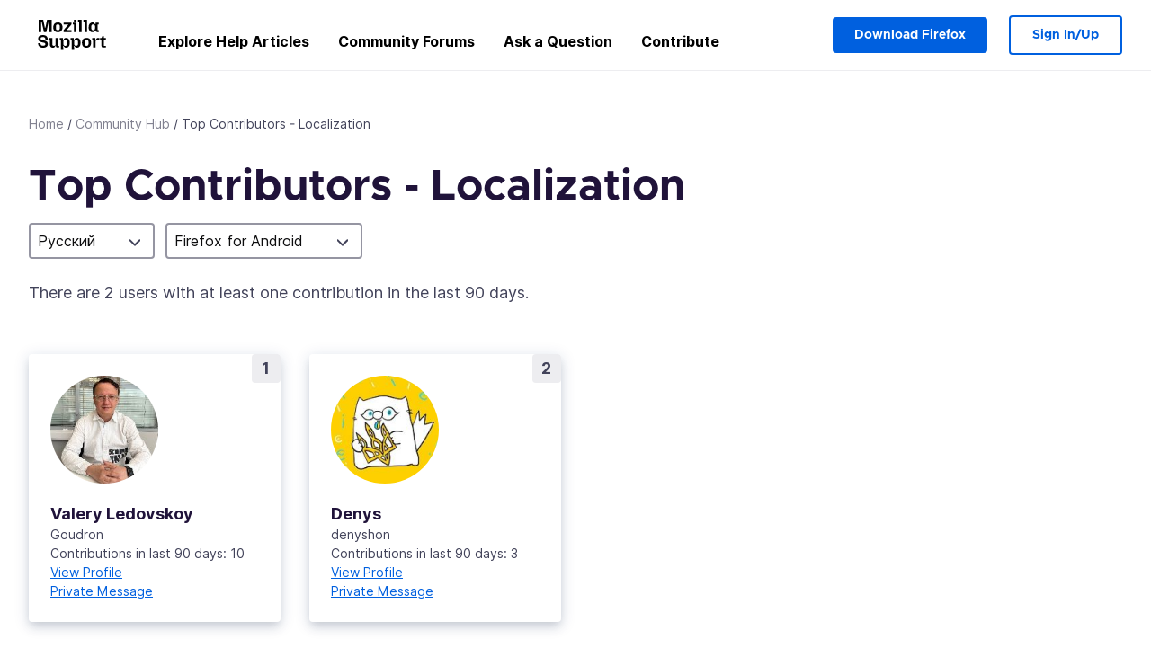

--- FILE ---
content_type: text/html; charset=utf-8
request_url: https://support.mozilla.org/en-US/community/top-contributors/l10n?product=mobile&locale=ru
body_size: 61950
content:



<!DOCTYPE html>
<html class="no-js" lang="en-US"
  dir="ltr"
  data-gtm-container-id="G-2VC139B3XV"
  
  
  
  
  
  
  >
<head>
  <!--
Read more about our custom configuration and use of Google Analytics here:
https://bugzilla.mozilla.org/show_bug.cgi?id=1122305#c8
-->

<!-- Google Tag Manager -->

  <script src="https://assets-prod.sumo.prod.webservices.mozgcp.net/static/gtm-snippet.f1a8b29a563ecd7a.js" nonce="G5iE+C5wuAQo9rdb0EoT2w=="></script>

<!-- End Google Tag Manager -->

  
  <meta http-equiv="Content-Type" content="text/html; charset=utf-8"/>

  
    <title>Top Contributors - Localization | Mozilla Support</title>
  

  
<link rel="apple-touch-icon" sizes="180x180" href="https://assets-prod.sumo.prod.webservices.mozgcp.net/static/apple-touch-icon.40087fc676872dcc.png">
<link rel="icon" type="image/png" href="https://assets-prod.sumo.prod.webservices.mozgcp.net/static/favicon.abcbdb85e0f9e7a0.png">
<link rel="manifest" href="/manifest.json">
<link rel="shortcut icon" href="https://assets-prod.sumo.prod.webservices.mozgcp.net/static/favicon.abcbdb85e0f9e7a0.png">
<meta name="theme-color" content="#ffffff">


  <link rel="search" type="application/opensearchdescription+xml" title="Mozilla Support" href="/en-US/search/xml"/>
  

  
  
  <link href="https://assets-prod.sumo.prod.webservices.mozgcp.net/static/screen.02cf61ea7585e2c7.css" rel="stylesheet" nonce="G5iE+C5wuAQo9rdb0EoT2w==">

  
  
  <script defer="defer" src="https://assets-prod.sumo.prod.webservices.mozgcp.net/static/32.a390ba7069326239.js" nonce="G5iE+C5wuAQo9rdb0EoT2w=="></script><script defer="defer" src="https://assets-prod.sumo.prod.webservices.mozgcp.net/static/common.ec3737bd76c83a6a.js" nonce="G5iE+C5wuAQo9rdb0EoT2w=="></script>
  
    <script defer="defer" src="https://assets-prod.sumo.prod.webservices.mozgcp.net/static/community.6c7dbd0c7565d1c5.js" nonce="G5iE+C5wuAQo9rdb0EoT2w=="></script>
  
  <script defer="defer" src="https://assets-prod.sumo.prod.webservices.mozgcp.net/static/common.fx.download.46606c8553638ec9.js" nonce="G5iE+C5wuAQo9rdb0EoT2w=="></script>

  

  
  <meta name="google-site-verification" content="2URA-2Y9BeYYUf8B2BSsBSVetJJS3TZwlXBOaMx2VfY" />
  
  <meta name="google-site-verification" content="ueNbCgS4e1JIAgLGwufm-jHaIcLXFLtFMmR_65S1Ag0" />
  
  <meta name="msvalidate.01" content="1659173DC94819093068B0ED7C51C527" />

  

    <meta name="viewport" content="width=device-width, initial-scale=1.0, maximum-scale=1.0, user-scalable=no" />

  
</head>

<body class="html-ltr logged-out responsive  en-US"
      data-readonly="false"
      data-usernames-api="/en-US/users/api/usernames"
      data-messages-api="/en-US/messages/api/autocomplete"
      data-media-url="https://assets-prod.sumo.prod.webservices.mozgcp.net/"
      
>



<ul class="sumo-nav-access" id="nav-access">
  <li><a href="#main-content">Skip to main content</a></li>
  <li><a href="/en-US/locales">Switch language</a></li>
  <li><a id="skip-to-search" href="#search-q">Skip to search</a></li>
</ul>



<div class="media-test"></div>

<div id="announcements">
  
  


  
  
</div>

<header class="mzp-c-navigation sumo-nav">
  <div class="mzp-c-navigation-l-content">
    <div class="sumo-nav--container">
      <div class="sumo-nav--logo">
        <a href="/en-US/"><img src="https://assets-prod.sumo.prod.webservices.mozgcp.net/static/mozilla-support.4be004d0bbcbfb1e.svg" alt="Mozilla Support Logo"/></a>
      </div>

      <button data-mobile-nav-search-button class="sumo-nav--search-button" type="button">Search</button>
      <button data-sumo-toggle-nav="#main-navigation" class="sumo-nav--toggle-button" type="button" aria-controls="main-navigation">Menu</button>
      <a class="sumo-nav--avatar-button" data-sumo-toggle-nav="#profile-navigation" aria-controls="profile-navigation" aria-role="button">
        
        <img class="avatar" src="https://assets-prod.sumo.prod.webservices.mozgcp.net/static/default-FFA-avatar.1eeb2a0a42235417.png" alt="Avatar for Username">
        

      </a>
      <div class="mzp-c-navigation-items sumo-nav--list-wrap" id="main-navigation">
        <div class="mzp-c-navigation-menu">
          <nav class="mzp-c-menu mzp-is-basic">
              
              <ul class="mzp-c-menu-category-list sumo-nav--list">
                
<li class="mzp-c-menu-category mzp-has-drop-down mzp-js-expandable">
  <a class="mzp-c-menu-title sumo-nav--link" href="/en-US/questions/" aria-haspopup="true"
    aria-controls="mzp-c-menu-panel-help">Explore Help Articles</a>
  <div class="mzp-c-menu-panel mzp-has-card" id="mzp-c-menu-panel-help">
    <div class="sumo-nav--dropdown-container">
      <div class="sumo-nav--dropdown-grid">
        <button class="mzp-c-menu-button-close" type="button"
          aria-controls="mzp-c-menu-panel-example">Close Firefox menu</button>
        <div class="sumo-nav--dropdown-col">
          <section class="mzp-c-menu-item mzp-has-icon sumo-nav--dropdown-item">
          <div class="mzp-c-menu-item-head">
            <svg class="mzp-c-menu-item-icon" width="24" height="24" xmlns="http://www.w3.org/2000/svg" viewBox="0 0 24 24">
              <g transform="translate(3 3)" stroke="#000" stroke-width="2" fill="none" fill-rule="evenodd"
                stroke-linecap="round">
                <rect stroke-linejoin="round" width="18" height="18" rx="2" />
                <path d="M4 5h10M4 9h10M4 13h4" />
              </g>
            </svg>
            <h4 class="mzp-c-menu-item-title">Explore by product</h4>
          </div>
            <ul class="mzp-c-menu-item-list sumo-nav--sublist">
              <li>
                <a href="/en-US/products/firefox"
                  data-event-name="link_click"
                  data-event-parameters='{
                    "link_name": "main-menu.firefox-browser.product-home",
                    "link_detail": "firefox"
                  }'>
                  Firefox desktop
                </a>
              </li>
              <li>
                <a href="/en-US/products/mozilla-vpn"
                  data-event-name="link_click"
                  data-event-parameters='{
                    "link_name": "main-menu.mozilla-vpn.product-home",
                    "link_detail": "mozilla-vpn"
                  }'>
                  Mozilla VPN
                </a>
              </li>
              <li>
                <a href="/en-US/products/ios"
                  data-event-name="link_click"
                  data-event-parameters='{
                    "link_name": "main-menu.firefox-for-ios.product-home",
                    "link_detail": "ios"
                  }'>
                  Firefox for iOS
                </a>
              </li>
              <li>
                <a href="/en-US/products/thunderbird"
                  data-event-name="link_click"
                  data-event-parameters='{
                    "link_name": "main-menu.thunderbird.product-home",
                    "link_detail": "thunderbird"
                  }'>
                  Thunderbird
                </a>
              </li>
              <li>
                <a href="/en-US/products/mobile"
                  data-event-name="link_click"
                  data-event-parameters='{
                    "link_name": "main-menu.firefox-for-android.product-home",
                    "link_detail": "mobile"
                  }'>
                  Firefox for Android
                </a>
              </li>
              <li>
                <a class="color-link" href="/en-US/products/"
                  data-event-name="link_click"
                  data-event-parameters='{"link_name": "main-menu.browse-all-articles.list-products"}'>
                  View all products
                </a>
              </li>
            </ul>
          </section>
        </div>
        <div class="sumo-nav--dropdown-col">
          <section class="mzp-c-menu-item mzp-has-icon sumo-nav--dropdown-item">
            <div class="mzp-c-menu-item-head">
              <svg class="mzp-c-menu-item-icon" width="24" height="24" xmlns="http://www.w3.org/2000/svg" viewBox="0 0 24 24">
                <g transform="translate(3 3)" stroke="#000" stroke-width="2" fill="none" fill-rule="evenodd"
                  stroke-linecap="round">
                  <rect stroke-linejoin="round" width="18" height="18" rx="2" />
                  <path d="M4 5h10M4 9h10M4 13h4" />
                </g>
              </svg>
              <h4 class="mzp-c-menu-item-title">Explore by topic</h4>
            </div>
            
  
  
  
  
  
  

  
    
    
    
    
    
    
    

  

  <ul class="mzp-c-menu-item-list sumo-nav--sublist">
    <li>
      <a href="/en-US/topics/settings"
          data-event-name="link_click"
          data-event-parameters='{
          "link_name": "main-menu.topic-home",
          "link_detail": "settings"
        }'>
          Settings
      </a>
    </li>
    <li>
      <a href="/en-US/topics/installation-and-updates"
          data-event-name="link_click"
          data-event-parameters='{
          "link_name": "main-menu.topic-home",
          "link_detail": "installation-and-updates"
        }'>
          Installation and updates
      </a>
    </li>
    <li>
      <a href="/en-US/topics/email-and-messaging"
          data-event-name="link_click"
          data-event-parameters='{
          "link_name": "main-menu.topic-home",
          "link_detail": "email-and-messaging"
        }'>
          Email and messaging
      </a>
    </li>
    <li>
      <a href="/en-US/topics/performance-and-connectivity"
          data-event-name="link_click"
          data-event-parameters='{
          "link_name": "main-menu.topic-home",
          "link_detail": "performance-and-connectivity"
        }'>
          Performance and connectivity
      </a>
    </li>
    <li>
      <a href="/en-US/topics/privacy-and-security"
          data-event-name="link_click"
          data-event-parameters='{
          "link_name": "main-menu.topic-home",
          "link_detail": "privacy-and-security"
        }'>
          Privacy and security
      </a>
    </li>
    <li>
      <a href="/en-US/topics/browse"
          data-event-name="link_click"
          data-event-parameters='{
          "link_name": "main-menu.topic-home",
          "link_detail": "browse"
        }'>
          Browse
      </a>
    </li>
  </ul>

          </section>
        </div>
      </div>
    </div>
  </div>
</li>
<li class="mzp-c-menu-category mzp-has-drop-down mzp-js-expandable">
  <a class="mzp-c-menu-title sumo-nav--link" href="#" aria-haspopup="true" aria-controls="mzp-c-menu-panel-tools">Community Forums</a>
  <div class="mzp-c-menu-panel mzp-has-card" id="mzp-c-menu-panel-tools">
    <div class="sumo-nav--dropdown-container">
      <div class="sumo-nav--dropdown-grid">
        <button class="mzp-c-menu-button-close" type="button"
          aria-controls="mzp-c-menu-panel-example">Close Firefox menu</button>
        <div class="sumo-nav--dropdown-col">
          <section class="mzp-c-menu-item mzp-has-icon sumo-nav--dropdown-item">
            <div class="mzp-c-menu-item-head">
              <svg class="mzp-c-menu-item-icon" width="24" height="24" xmlns="http://www.w3.org/2000/svg"
                viewBox="0 0 24 24">
                <g stroke="#000" stroke-width="2" fill="none" fill-rule="evenodd" stroke-linecap="round"
                  stroke-linejoin="round">
                  <path
                    d="M17 17l-1.051 3.154a1 1 0 01-1.898 0L13 17H5a2 2 0 01-2-2V5a2 2 0 012-2h14a2 2 0 012 2v10a2 2 0 01-2 2h-2zM7 8h10M7 12h10" />
                </g>
              </svg>
              <h4 class="mzp-c-menu-item-title">Browse by product</h4>
            </div>
            <ul class="mzp-c-menu-item-list sumo-nav--sublist">
              <li>
                <a href="/en-US/questions/firefox"
                   data-event-name="link_click"
                   data-event-parameters='{
                    "link_name": "main-menu.support-forum-home",
                    "link_detail": "desktop"
                  }'>
                   Firefox desktop
                </a>
              </li>
              <li>
                <a href="/en-US/questions/focus-firefox"
                   data-event-name="link_click"
                   data-event-parameters='{
                    "link_name": "main-menu.support-forum-home",
                    "link_detail": "focus"
                  }'>
                   Firefox Focus
                </a>
              </li>
              <li>
                <a href="/en-US/questions/ios"
                   data-event-name="link_click"
                   data-event-parameters='{
                    "link_name": "main-menu.support-forum-home",
                    "link_detail": "ios"
                  }'>
                   Firefox for iOS
                </a>
              </li>
              <li>
                <a href="/en-US/questions/thunderbird"
                   data-event-name="link_click"
                   data-event-parameters='{
                    "link_name": "main-menu.support-forum-home",
                    "link_detail": "thunderbird"
                  }'>
                   Thunderbird
                </a>
              </li>
              <li>
                <a href="/en-US/questions/mobile"
                   data-event-name="link_click"
                   data-event-parameters='{
                    "link_name": "main-menu.support-forum-home",
                    "link_detail": "mobile"
                  }'>
                   Firefox for Android
                </a>
              </li>
              <li>
                <a class="color-link" href="/en-US/questions/"
                   data-event-name="link_click"
                   data-event-parameters='{
                    "link_name": "main-menu.support-forum-home",
                    "link_detail": "view-all-home"
                  }'>
                   View all forums
                </a>
              </li>
            </ul>
          </section>
        </div>
        <div class="sumo-nav--dropdown-col">
          <section class="mzp-c-menu-item mzp-has-icon sumo-nav--dropdown-item">
            <div class="mzp-c-menu-item-head">
              <svg class="mzp-c-menu-item-icon" width="24" height="24" xmlns="http://www.w3.org/2000/svg"
                viewBox="0 0 24 24">
                <path
                  d="M10.5 9.5L3 17c-1 1.667-1 3 0 4s2.333.833 4-.5l7.5-7.5c2.333 1.054 4.333.734 6-.96 1.667-1.693 1.833-3.707.5-6.04l-3 3-2.5-.5L15 6l3-3c-2.333-1.333-4.333-1.167-6 .5-1.667 1.667-2.167 3.667-1.5 6z"
                  stroke="#000" stroke-width="2" fill="none" fill-rule="evenodd" stroke-linecap="round"
                  stroke-linejoin="round" />
              </svg>
              <h4 class="mzp-c-menu-item-title">Browse all forum threads by topic</h4>
            </div>
            
  
  
  
  
  
  

  
    
    
    
    
    
    
    
  

  <ul class="mzp-c-menu-item-list sumo-nav--sublist">
    <li>
      <a href="/en-US/questions/topic/settings"
          data-event-name="link_click"
          data-event-parameters='{
          "link_name": "main-menu.support-forum-home",
          "link_detail": "settings"
        }'>
          Settings
      </a>
    </li>
    <li>
      <a href="/en-US/questions/topic/installation-and-updates"
          data-event-name="link_click"
          data-event-parameters='{
          "link_name": "main-menu.support-forum-home",
          "link_detail": "installation-and-updates"
        }'>
          Installation and updates
      </a>
    </li>
    <li>
      <a href="/en-US/questions/topic/email-and-messaging"
          data-event-name="link_click"
          data-event-parameters='{
          "link_name": "main-menu.support-forum-home",
          "link_detail": "email-and-messaging"
        }'>
          Email and messaging
      </a>
    </li>
    <li>
      <a href="/en-US/questions/topic/performance-and-connectivity"
          data-event-name="link_click"
          data-event-parameters='{
          "link_name": "main-menu.support-forum-home",
          "link_detail": "performance-and-connectivity"
        }'>
          Performance and connectivity
      </a>
    </li>
    <li>
      <a href="/en-US/questions/topic/privacy-and-security"
          data-event-name="link_click"
          data-event-parameters='{
          "link_name": "main-menu.support-forum-home",
          "link_detail": "privacy-and-security"
        }'>
          Privacy and security
      </a>
    </li>
    <li>
      <a href="/en-US/questions/topic/browse"
          data-event-name="link_click"
          data-event-parameters='{
          "link_name": "main-menu.support-forum-home",
          "link_detail": "browse"
        }'>
          Browse
      </a>
    </li>
  </ul>

          </section>
        </div>
      </div>
    </div>
  </div>
</li>

<li class="mzp-c-menu-category mzp-has-drop-down mzp-js-expandable">
  <a class="mzp-c-menu-title sumo-nav--link" href="/en-US/questions/" aria-haspopup="true"
    aria-controls="mzp-c-menu-panel-help">Ask a Question</a>
  <div class="mzp-c-menu-panel mzp-has-card" id="mzp-c-menu-panel-help">
    <div class="sumo-nav--dropdown-container">
      <div class="sumo-nav--dropdown-grid">
        <button class="mzp-c-menu-button-close" type="button"
          aria-controls="mzp-c-menu-panel-example">Close Firefox menu
        </button>
        <div class="sumo-nav--dropdown">
          <section class="mzp-c-menu-item mzp-has-icon sumo-nav--dropdown-item">
            <div class="mzp-c-menu-item-head">
              <svg class="mzp-c-menu-item-icon" width="24" height="24" xmlns="http://www.w3.org/2000/svg"
                viewBox="0 0 24 24">
                <g stroke="#000" stroke-width="2" fill="none" fill-rule="evenodd" stroke-linecap="round"
                  stroke-linejoin="round">
                  <path d="M11 3H4a2 2 0 00-2 2v12a2 2 0 002 2h9l2 4 2-4h2a2 2 0 002-2v-6" />
                  <path d="M17.5 2.5a2.121 2.121 0 013 3L13 13l-4 1 1-4 7.5-7.5z" />
                </g>
              </svg>
              <h4 class="mzp-c-menu-item-title">Get help with</h4>
            </div>
            <ul class="mzp-c-menu-item-list sumo-nav--sublist-aaq">
              <li>
                <a href="/en-US/questions/new/desktop"
                   data-event-name="link_click"
                   data-event-parameters='{
                    "link_name": "main-menu.aaq-step-2",
                    "link_detail": "desktop"
                  }'>
                   Firefox desktop
                </a>
              </li>
              <li>
                <a href="/en-US/questions/new/firefox-enterprise"
                   data-event-name="link_click"
                   data-event-parameters='{
                    "link_name": "main-menu.aaq-step-2",
                    "link_detail": "firefox-enterprise"
                  }'>
                   Firefox for Enterprise
                </a>
              </li>
              <li>
                <a href="/en-US/questions/new/relay"
                   data-event-name="link_click"
                   data-event-parameters='{
                    "link_name": "main-menu.aaq-step-2",
                    "link_detail": "relay"
                  }'>
                   Firefox Relay
                </a>
              </li>
              <li>
                <a href="/en-US/questions/new/thunderbird"
                   data-event-name="link_click"
                   data-event-parameters='{
                    "link_name": "main-menu.aaq-step-2",
                    "link_detail": "thunderbird"
                  }'>
                   Thunderbird
                </a>
              </li>
              <li>
                <a href="/en-US/questions/new/ios"
                   data-event-name="link_click"
                   data-event-parameters='{
                    "link_name": "main-menu.aaq-step-2",
                    "link_detail": "ios"
                  }'>
                   Firefox for iOS
                </a>
              </li>
              <li>
                <a href="/en-US/questions/new/focus"
                   data-event-name="link_click"
                   data-event-parameters='{
                    "link_name": "main-menu.aaq-step-2",
                    "link_detail": "focus"
                  }'>
                   Firefox Focus
                </a>
              </li>
              <li>
                <a href="/en-US/questions/new/monitor"
                   data-event-name="link_click"
                   data-event-parameters='{
                    "link_name": "main-menu.aaq-step-2",
                    "link_detail": "monitor"
                  }'>
                   Monitor
                </a>
              </li>
              <li>
                <a href="/en-US/questions/new/mozilla-account"
                   data-event-name="link_click"
                   data-event-parameters='{
                    "link_name": "main-menu.aaq-step-2",
                    "link_detail": "mozilla-account"
                  }'>
                   Mozilla Account
                </a>
              </li>
              <li>
                <a href="/en-US/questions/new/mobile"
                   data-event-name="link_click"
                   data-event-parameters='{
                    "link_name": "main-menu.aaq-step-2",
                    "link_detail": "mobile"
                  }'>
                   Firefox for Android
                </a>
              </li>
              <li>
                <a href="/en-US/questions/new/mozilla-vpn"
                   data-event-name="link_click"
                   data-event-parameters='{
                    "link_name": "main-menu.aaq-step-2",
                    "link_detail": "mozilla-vpn"
                  }'>
                   Mozilla VPN
                </a>
              </li>
              <li>
                <a href="/en-US/questions/new/pocket"
                   data-event-name="link_click"
                   data-event-parameters='{
                    "link_name": "main-menu.aaq-step-2",
                    "link_detail": "pocket"
                  }'>
                   Pocket
                </a>
              </li>
              <li>
                <a class="color-link" href="/en-US/questions/new"
                   data-event-name="link_click"
                   data-event-parameters='{
                    "link_name": "main-menu.aaq-step-1",
                    "link_detail": "view-all"
                  }'>
                   View all
                </a>
              </li>
            </ul>
          </section>
        </div>
      </div>
    </div>
  </div>
</li>


  <li class="mzp-c-menu-category">
    <a class="mzp-c-menu-title sumo-nav--link" href="/en-US/contribute"
      data-event-name="link_click"
      data-event-parameters='{"link_name": "main-menu.contribute.contribute-home"}'>
      Contribute
    </a>
  </li>


              </ul>
              
          </nav>
        </div>
      </div>

      <div class="mzp-c-navigation-items sumo-nav--list-wrap-right logged-out" id="profile-navigation">
        <div class="mzp-c-navigation-menu">
          <nav class="mzp-c-menu mzp-is-basic">
              
              <ul class="mzp-c-menu-category-list sumo-nav--list">
                

<li class="mzp-c-menu-category sumo-nav--item-right">
  
<form data-instant-search="form" id="support-search"  action="/en-US/search/" method="get"
   class="simple-search-form">
  
  <input spellcheck="true" type="search" autocomplete="off" name="q" aria-required="true"
    placeholder="Search questions, articles, or topics (example: saving passwords in Firefox)" class="searchbox" id="search-q" />
  <button type="submit" title="Search" class="search-button">Search</button>
</form>


  
  
  <a href="https://www.firefox.com/?utm_source=support.mozilla.org&amp;utm_medium=referral&amp;utm_campaign=non-fx-button&amp;utm_content=header-download-button"
    class="firefox-download-button hidden sumo-button primary-button button-lg">Download Firefox</a>
  
</li>


<li
  class="mzp-c-menu-category logged-out-button-row ">
  
  <a rel="nofollow" href="/en-US/users/auth" class="sumo-button secondary-button button-lg"
    data-event-name="link_click"
    data-event-parameters='{"link_name": "main-menu.sign-in-up"}'>
    Sign In/Up
  </a>
  
</li>

              </ul>
              
          </nav>
        </div>
      </div>
      <div class="mzp-c-navigation-items sumo-nav--mobile-search-form" id="search-navigation">
        <div class="mzp-c-navigation-menu">
          <nav class="mzp-c-menu mzp-is-basic">
            
<form data-instant-search="form" id="mobile-search-results"  action="/en-US/search/" method="get"
   class="simple-search-form">
  
  <input spellcheck="true" type="search" autocomplete="off" name="q" aria-required="true"
    placeholder="Search questions, articles, or topics (example: saving passwords in Firefox)" class="searchbox" id="search-q" />
  <button type="submit" title="Search" class="search-button">Search</button>
</form>

          </nav>
        </div>
      </div>
    </div>
  </div>
</header><!--/.mzp-c-navigation -->


<!-- This is only displayed when the instant search is active.
     This block is overriden in home.html and product.html,
     and can likely be removed when frontend search is replaced. -->
<div class="home-search-section sumo-page-section--lg shade-bg hidden-search-masthead">
  <div class="mzp-l-content narrow">
    <div class="home-search-section--content">
      <h4 class="sumo-page-heading-xl">Search Support</h4>
      
<form data-instant-search="form" id="hidden-search"  action="/en-US/search/" method="get"
   class="simple-search-form">
  
  <input spellcheck="true" type="search" autocomplete="off" name="q" aria-required="true"
    placeholder="Search questions, articles, or topics (example: saving passwords in Firefox)" class="searchbox" id="search-q" />
  <button type="submit" title="Search" class="search-button">Search</button>
</form>

    </div>
  </div>
</div>








<div class="mzp-l-content " id="main-content">
  <div class="sumo-page-section--inner">
    
      
<div class="breadcrumbs" id="main-breadcrumbs">
  <ol id="breadcrumbs" class="breadcrumbs--list">
  
    
      
        <li><a href="/en-US/">Home</a></li>
      
    
  
    
      
        <li><a href="/en-US/community/">Community Hub</a></li>
      
    
  
    
      <li>Top Contributors - Localization</li>
    
  
  </ol>
  </div>

    
    <div class="sumo-l-two-col ">
      
      <aside id="aside" class="sumo-l-two-col--sidebar">
        
        
        
      </aside>
      
      <main role="main" class="sumo-l-two-col--main">
      
      
  <article class="community-results">

    <section class="community-results-header">
      <h1 class="sumo-page-heading">Top Contributors - Localization</h1>

      
      <div class="inline-form locales-selects">
      
        <div class="selector">
          <button type="button" class="ts-select-trigger">
            <!-- arrow icon using icon font -->
            <span aria-hidden="true" data-icon-arrow="&#xe800;" class="selector-arrow">
                <span class='current-selected'>
                  
                    Русский
                  
                </span>
            </span>
          </button>
          <div class="select-options ts-modal" aria-expanded="false">
            
            
              
            
            <ul class="ts-options" tabindex="-1">
              <li>
                <a href="/en-US/community/top-contributors/l10n?product=mobile" >
                  All locales
                </a>
              </li>
              
                <li>
                  <a href="/en-US/community/top-contributors/l10n?product=mobile&amp;locale=af">
                    Afrikaans
                  </a>
                </li>
              
                <li>
                  <a href="/en-US/community/top-contributors/l10n?product=mobile&amp;locale=ar">
                    عربي
                  </a>
                </li>
              
                <li>
                  <a href="/en-US/community/top-contributors/l10n?product=mobile&amp;locale=az">
                    Azərbaycanca
                  </a>
                </li>
              
                <li>
                  <a href="/en-US/community/top-contributors/l10n?product=mobile&amp;locale=bg">
                    Български
                  </a>
                </li>
              
                <li>
                  <a href="/en-US/community/top-contributors/l10n?product=mobile&amp;locale=bm">
                    Bamanankan
                  </a>
                </li>
              
                <li>
                  <a href="/en-US/community/top-contributors/l10n?product=mobile&amp;locale=bn">
                    বাংলা
                  </a>
                </li>
              
                <li>
                  <a href="/en-US/community/top-contributors/l10n?product=mobile&amp;locale=bs">
                    Bosanski
                  </a>
                </li>
              
                <li>
                  <a href="/en-US/community/top-contributors/l10n?product=mobile&amp;locale=ca">
                    català
                  </a>
                </li>
              
                <li>
                  <a href="/en-US/community/top-contributors/l10n?product=mobile&amp;locale=cs">
                    Čeština
                  </a>
                </li>
              
                <li>
                  <a href="/en-US/community/top-contributors/l10n?product=mobile&amp;locale=da">
                    Dansk
                  </a>
                </li>
              
                <li>
                  <a href="/en-US/community/top-contributors/l10n?product=mobile&amp;locale=de">
                    Deutsch
                  </a>
                </li>
              
                <li>
                  <a href="/en-US/community/top-contributors/l10n?product=mobile&amp;locale=ee">
                    Èʋegbe
                  </a>
                </li>
              
                <li>
                  <a href="/en-US/community/top-contributors/l10n?product=mobile&amp;locale=el">
                    Ελληνικά
                  </a>
                </li>
              
                <li>
                  <a href="/en-US/community/top-contributors/l10n?product=mobile&amp;locale=en-US">
                    English
                  </a>
                </li>
              
                <li>
                  <a href="/en-US/community/top-contributors/l10n?product=mobile&amp;locale=es">
                    Español
                  </a>
                </li>
              
                <li>
                  <a href="/en-US/community/top-contributors/l10n?product=mobile&amp;locale=et">
                    eesti keel
                  </a>
                </li>
              
                <li>
                  <a href="/en-US/community/top-contributors/l10n?product=mobile&amp;locale=eu">
                    Euskara
                  </a>
                </li>
              
                <li>
                  <a href="/en-US/community/top-contributors/l10n?product=mobile&amp;locale=fa">
                    فارسی
                  </a>
                </li>
              
                <li>
                  <a href="/en-US/community/top-contributors/l10n?product=mobile&amp;locale=fi">
                    suomi
                  </a>
                </li>
              
                <li>
                  <a href="/en-US/community/top-contributors/l10n?product=mobile&amp;locale=fr">
                    Français
                  </a>
                </li>
              
                <li>
                  <a href="/en-US/community/top-contributors/l10n?product=mobile&amp;locale=fy-NL">
                    Frysk
                  </a>
                </li>
              
                <li>
                  <a href="/en-US/community/top-contributors/l10n?product=mobile&amp;locale=ga-IE">
                    Gaeilge (Éire)
                  </a>
                </li>
              
                <li>
                  <a href="/en-US/community/top-contributors/l10n?product=mobile&amp;locale=gl">
                    Galego
                  </a>
                </li>
              
                <li>
                  <a href="/en-US/community/top-contributors/l10n?product=mobile&amp;locale=gn">
                    Avañe&#39;ẽ
                  </a>
                </li>
              
                <li>
                  <a href="/en-US/community/top-contributors/l10n?product=mobile&amp;locale=gu-IN">
                    ગુજરાતી
                  </a>
                </li>
              
                <li>
                  <a href="/en-US/community/top-contributors/l10n?product=mobile&amp;locale=ha">
                    هَرْشَن هَوْسَ
                  </a>
                </li>
              
                <li>
                  <a href="/en-US/community/top-contributors/l10n?product=mobile&amp;locale=he">
                    עברית
                  </a>
                </li>
              
                <li>
                  <a href="/en-US/community/top-contributors/l10n?product=mobile&amp;locale=hi-IN">
                    हिन्दी (भारत)
                  </a>
                </li>
              
                <li>
                  <a href="/en-US/community/top-contributors/l10n?product=mobile&amp;locale=hr">
                    Hrvatski
                  </a>
                </li>
              
                <li>
                  <a href="/en-US/community/top-contributors/l10n?product=mobile&amp;locale=hu">
                    Magyar
                  </a>
                </li>
              
                <li>
                  <a href="/en-US/community/top-contributors/l10n?product=mobile&amp;locale=dsb">
                    Dolnoserbšćina
                  </a>
                </li>
              
                <li>
                  <a href="/en-US/community/top-contributors/l10n?product=mobile&amp;locale=hsb">
                    Hornjoserbsce
                  </a>
                </li>
              
                <li>
                  <a href="/en-US/community/top-contributors/l10n?product=mobile&amp;locale=id">
                    Bahasa Indonesia
                  </a>
                </li>
              
                <li>
                  <a href="/en-US/community/top-contributors/l10n?product=mobile&amp;locale=ig">
                    Asụsụ Igbo
                  </a>
                </li>
              
                <li>
                  <a href="/en-US/community/top-contributors/l10n?product=mobile&amp;locale=it">
                    Italiano
                  </a>
                </li>
              
                <li>
                  <a href="/en-US/community/top-contributors/l10n?product=mobile&amp;locale=ja">
                    日本語
                  </a>
                </li>
              
                <li>
                  <a href="/en-US/community/top-contributors/l10n?product=mobile&amp;locale=ka">
                    ქართული
                  </a>
                </li>
              
                <li>
                  <a href="/en-US/community/top-contributors/l10n?product=mobile&amp;locale=km">
                    ខ្មែរ
                  </a>
                </li>
              
                <li>
                  <a href="/en-US/community/top-contributors/l10n?product=mobile&amp;locale=kn">
                    ಕನ್ನಡ
                  </a>
                </li>
              
                <li>
                  <a href="/en-US/community/top-contributors/l10n?product=mobile&amp;locale=ko">
                    한국어
                  </a>
                </li>
              
                <li>
                  <a href="/en-US/community/top-contributors/l10n?product=mobile&amp;locale=ln">
                    Lingála
                  </a>
                </li>
              
                <li>
                  <a href="/en-US/community/top-contributors/l10n?product=mobile&amp;locale=lt">
                    lietuvių kalba
                  </a>
                </li>
              
                <li>
                  <a href="/en-US/community/top-contributors/l10n?product=mobile&amp;locale=mg">
                    Malagasy
                  </a>
                </li>
              
                <li>
                  <a href="/en-US/community/top-contributors/l10n?product=mobile&amp;locale=mk">
                    Македонски
                  </a>
                </li>
              
                <li>
                  <a href="/en-US/community/top-contributors/l10n?product=mobile&amp;locale=ml">
                    മലയാളം
                  </a>
                </li>
              
                <li>
                  <a href="/en-US/community/top-contributors/l10n?product=mobile&amp;locale=ms">
                    Bahasa Melayu
                  </a>
                </li>
              
                <li>
                  <a href="/en-US/community/top-contributors/l10n?product=mobile&amp;locale=ne-NP">
                    नेपाली
                  </a>
                </li>
              
                <li>
                  <a href="/en-US/community/top-contributors/l10n?product=mobile&amp;locale=nl">
                    Nederlands
                  </a>
                </li>
              
                <li>
                  <a href="/en-US/community/top-contributors/l10n?product=mobile&amp;locale=no">
                    Norsk
                  </a>
                </li>
              
                <li>
                  <a href="/en-US/community/top-contributors/l10n?product=mobile&amp;locale=pl">
                    Polski
                  </a>
                </li>
              
                <li>
                  <a href="/en-US/community/top-contributors/l10n?product=mobile&amp;locale=pt-BR">
                    Português (do Brasil)
                  </a>
                </li>
              
                <li>
                  <a href="/en-US/community/top-contributors/l10n?product=mobile&amp;locale=pt-PT">
                    Português (Europeu)
                  </a>
                </li>
              
                <li>
                  <a href="/en-US/community/top-contributors/l10n?product=mobile&amp;locale=ro">
                    română
                  </a>
                </li>
              
                <li>
                  <a href="/en-US/community/top-contributors/l10n?product=mobile&amp;locale=ru" aria-checked="true" class="selected">
                    Русский
                  </a>
                </li>
              
                <li>
                  <a href="/en-US/community/top-contributors/l10n?product=mobile&amp;locale=si">
                    සිංහල
                  </a>
                </li>
              
                <li>
                  <a href="/en-US/community/top-contributors/l10n?product=mobile&amp;locale=sk">
                    slovenčina
                  </a>
                </li>
              
                <li>
                  <a href="/en-US/community/top-contributors/l10n?product=mobile&amp;locale=sl">
                    slovenščina
                  </a>
                </li>
              
                <li>
                  <a href="/en-US/community/top-contributors/l10n?product=mobile&amp;locale=sq">
                    Shqip
                  </a>
                </li>
              
                <li>
                  <a href="/en-US/community/top-contributors/l10n?product=mobile&amp;locale=sr">
                    Српски
                  </a>
                </li>
              
                <li>
                  <a href="/en-US/community/top-contributors/l10n?product=mobile&amp;locale=sw">
                    Kiswahili
                  </a>
                </li>
              
                <li>
                  <a href="/en-US/community/top-contributors/l10n?product=mobile&amp;locale=sv">
                    Svenska
                  </a>
                </li>
              
                <li>
                  <a href="/en-US/community/top-contributors/l10n?product=mobile&amp;locale=ta">
                    தமிழ்
                  </a>
                </li>
              
                <li>
                  <a href="/en-US/community/top-contributors/l10n?product=mobile&amp;locale=ta-LK">
                    தமிழ் (இலங்கை)
                  </a>
                </li>
              
                <li>
                  <a href="/en-US/community/top-contributors/l10n?product=mobile&amp;locale=te">
                    తెలుగు
                  </a>
                </li>
              
                <li>
                  <a href="/en-US/community/top-contributors/l10n?product=mobile&amp;locale=th">
                    ไทย
                  </a>
                </li>
              
                <li>
                  <a href="/en-US/community/top-contributors/l10n?product=mobile&amp;locale=tn">
                    Setswana
                  </a>
                </li>
              
                <li>
                  <a href="/en-US/community/top-contributors/l10n?product=mobile&amp;locale=tr">
                    Türkçe
                  </a>
                </li>
              
                <li>
                  <a href="/en-US/community/top-contributors/l10n?product=mobile&amp;locale=uk">
                    Українська
                  </a>
                </li>
              
                <li>
                  <a href="/en-US/community/top-contributors/l10n?product=mobile&amp;locale=ur">
                    اُردو
                  </a>
                </li>
              
                <li>
                  <a href="/en-US/community/top-contributors/l10n?product=mobile&amp;locale=vi">
                    Tiếng Việt
                  </a>
                </li>
              
                <li>
                  <a href="/en-US/community/top-contributors/l10n?product=mobile&amp;locale=wo">
                    Wolof
                  </a>
                </li>
              
                <li>
                  <a href="/en-US/community/top-contributors/l10n?product=mobile&amp;locale=xh">
                    isiXhosa
                  </a>
                </li>
              
                <li>
                  <a href="/en-US/community/top-contributors/l10n?product=mobile&amp;locale=xx">
                    Pirate ARrr!
                  </a>
                </li>
              
                <li>
                  <a href="/en-US/community/top-contributors/l10n?product=mobile&amp;locale=yo">
                    èdè Yorùbá
                  </a>
                </li>
              
                <li>
                  <a href="/en-US/community/top-contributors/l10n?product=mobile&amp;locale=zh-CN">
                    中文 (简体)
                  </a>
                </li>
              
                <li>
                  <a href="/en-US/community/top-contributors/l10n?product=mobile&amp;locale=zh-TW">
                    正體中文 (繁體)
                  </a>
                </li>
              
                <li>
                  <a href="/en-US/community/top-contributors/l10n?product=mobile&amp;locale=zu">
                    isiZulu
                  </a>
                </li>
              
            </ul>
          </div>
        </div>
      

      
      
        <div class="selector">
          <button type="button" class="ts-select-trigger">
            <!-- arrow icon using icon font -->
            <span aria-hidden="true" data-icon-arrow="&#xe800;" class="selector-arrow">
                <span class='current-selected'>
                  
                    Firefox for Android
                  
                </span>
            </span>
          </button>
          <div class="select-options ts-modal" aria-expanded="false">
            
            
              
            
            <ul class="ts-options" tabindex="-1">
              <li>
                <a href="/en-US/community/top-contributors/l10n?locale=ru" >
                  All products
                </a>
              </li>
              
                <li>
                  <a href="/en-US/community/top-contributors/l10n?locale=ru&amp;product=firefox">
                     Firefox
                  </a>
                </li>
              
                <li>
                  <a href="/en-US/community/top-contributors/l10n?locale=ru&amp;product=mobile" aria-checked="true" class="selected">
                     Firefox for Android
                  </a>
                </li>
              
                <li>
                  <a href="/en-US/community/top-contributors/l10n?locale=ru&amp;product=ios">
                     Firefox for iOS
                  </a>
                </li>
              
                <li>
                  <a href="/en-US/community/top-contributors/l10n?locale=ru&amp;product=mozilla-vpn">
                     Mozilla VPN
                  </a>
                </li>
              
                <li>
                  <a href="/en-US/community/top-contributors/l10n?locale=ru&amp;product=relay">
                     Firefox Relay
                  </a>
                </li>
              
                <li>
                  <a href="/en-US/community/top-contributors/l10n?locale=ru&amp;product=monitor">
                     Mozilla Monitor
                  </a>
                </li>
              
                <li>
                  <a href="/en-US/community/top-contributors/l10n?locale=ru&amp;product=pocket">
                     Pocket
                  </a>
                </li>
              
                <li>
                  <a href="/en-US/community/top-contributors/l10n?locale=ru&amp;product=mdn-plus">
                     MDN Plus
                  </a>
                </li>
              
                <li>
                  <a href="/en-US/community/top-contributors/l10n?locale=ru&amp;product=focus-firefox">
                     Firefox Focus
                  </a>
                </li>
              
                <li>
                  <a href="/en-US/community/top-contributors/l10n?locale=ru&amp;product=firefox-enterprise">
                     Firefox for Enterprise
                  </a>
                </li>
              
                <li>
                  <a href="/en-US/community/top-contributors/l10n?locale=ru&amp;product=thunderbird">
                     Thunderbird
                  </a>
                </li>
              
                <li>
                  <a href="/en-US/community/top-contributors/l10n?locale=ru&amp;product=thunderbird-android">
                     Thunderbird for Android
                  </a>
                </li>
              
            </ul>
          </div>
        </div>
      
      </div>

      <p class="sumo-page-intro">
        There are 2 users with at least one contribution in the last 90 days.
      </p>

    </section>

    <section class="sumo-page-section">
      <div class="sumo-card-grid">
        <div class="scroll-wrap">
          
            <div class="card elevation-01 results-user">
              
                <img src="https://firefoxusercontent.com/9f7eac34b2515649c70fba42de07c0b2" alt="" class="user-img-results card--img" />
              
              <span class="numbered">1</span>
              <div class="card--details user-details">
                <h2 class="card--title">Valery Ledovskoy</h2>
                <ul class="results-user-details">
                  <li>Goudron</li>
                  <li>Contributions in last 90 days: 10</li>
                  <li><a rel="nofollow" href="/en-US/user/1231953/">View Profile</a></li>
                  <li><a href="/en-US/messages/new?to=Goudron">Private Message</a></li>
                  
                </ul>
              </div>
            </div>
          
            <div class="card elevation-01 results-user">
              
                <img src="https://firefoxusercontent.com/80a7bf82a9a67d798786b33a5b2c75a4" alt="" class="user-img-results card--img" />
              
              <span class="numbered">2</span>
              <div class="card--details user-details">
                <h2 class="card--title">Denys</h2>
                <ul class="results-user-details">
                  <li>denyshon</li>
                  <li>Contributions in last 90 days: 3</li>
                  <li><a rel="nofollow" href="/en-US/user/4208991/">View Profile</a></li>
                  <li><a href="/en-US/messages/new?to=denyshon">Private Message</a></li>
                  
                </ul>
              </div>
            </div>
          
        </div>
    </div>

    

    </section>

  </article>

      </main>
    </div>
  </div>
  
</div>


<footer class="mzp-c-footer">
  <div class="mzp-l-content">
    <nav class="mzp-c-footer-primary">
      <div class="mzp-c-footer-cols">
        <section class="mzp-c-footer-col">
          <h5 class="mzp-c-footer-heading">Mozilla</h5>
          <ul class="mzp-c-footer-list">
            <li><a href="https://www.mozilla.org/about/legal/defend-mozilla-trademarks/">Report Trademark Abuse</a></li>
            <li><a href="https://github.com/mozilla/kitsune/">Source code</a></li>
            <li><a href="https://twitter.com/firefox">Twitter</a></li>
            <li>
              <a href="/en-US/contribute"
                data-event-name="link_click"
                data-event-parameters='{"link_name": "footer.join-our-community.contribute-home"}'>
                Join our Community
              </a>
            </li>
            <li>
              <a href="/en-US/"
                data-event-name="link_click"
                data-event-parameters='{"link_name": "footer.explore-help-articles.home"}'>
                Explore Help Articles
              </a>
            </li>
          </ul>
        </section>

        <section class="mzp-c-footer-col">
          <h5 class="mzp-c-footer-heading">Firefox</h5>
          <ul class="mzp-c-footer-list">
            <li><a href="https://www.firefox.com/thanks/?utm_source=support.mozilla.org&utm_campaign=footer&utm_medium=referral">Download</a></li>
            <li><a href="https://www.firefox.com/?utm_source=support.mozilla.org&utm_campaign=footer&utm_medium=referral">Firefox desktop</a></li>
            <li><a href="https://www.firefox.com/browsers/mobile/android/?utm_source=support.mozilla.org&utm_campaign=footer&utm_medium=referral">Android Browser</a></li>
            <li><a href="https://www.firefox.com/browsers/mobile/ios/?utm_source=support.mozilla.org&utm_campaign=footer&utm_medium=referral">iOS Browser</a></li>
            <li><a href="https://www.firefox.com/browsers/mobile/focus/?utm_source=support.mozilla.org&utm_campaign=footer&utm_medium=referral">Focus Browser</a></li>
          </ul>
        </section>

        <section class="mzp-c-footer-col">
          <h5 class="mzp-c-footer-heading">Firefox for Developers</h5>
          <ul class="mzp-c-footer-list">
            <li><a href="https://www.firefox.com/channel/desktop/developer/?utm_source=support.mozilla.org&utm_campaign=footer&utm_medium=referral">Developer Edition</a></li>
            <li><a href="https://www.firefox.com/channel/desktop/?utm_source=support.mozilla.org&utm_campaign=footer&utm_medium=referral#beta">Beta</a></li>
            <li><a href="https://www.firefox.com/channel/android/?utm_source=support.mozilla.org&utm_campaign=footer&utm_medium=referral#beta">Beta for Android</a></li>
            <li><a href="https://www.firefox.com/channel/desktop/?utm_source=support.mozilla.org&utm_campaign=footer&utm_medium=referral#nightly">Nightly</a></li>
            <li><a href="https://www.firefox.com/channel/android/?utm_source=support.mozilla.org&utm_campaign=footer&utm_medium=referral#nightly">Nightly for Android</a></li>
          </ul>
        </section>

        <section class="mzp-c-footer-col">
          <h5 class="mzp-c-footer-heading">Mozilla Account</h5>
          <ul class="mzp-c-footer-list">
            
              <li><a rel="nofollow" href="/en-US/users/auth">Sign In/Up</a></li>
            
            <li>
              <a href="/en-US/kb/access-mozilla-services-firefox-account"
                data-event-name="link_click"
                data-event-parameters='{"link_name": "footer.what-is-it.kb-article"}'>
                What Is It?
              </a>
            </li>
            <li><a href="https://accounts.firefox.com/reset_password">Reset Password</a></li>
            <li>
              <a href="/en-US/kb/switching-devices"
                data-event-name="link_click"
                data-event-parameters='{"link_name": "footer.sync-your-data.kb-article"}'>
                Sync Your Data
              </a>
            </li>
            <li>
              <a href="/en-US/products/mozilla-account"
                data-event-name="link_click"
                data-event-parameters='{
                  "link_name": "footer.get-help.product-home",
                  "link_detail": "mozilla-account"
                }'>
                Get Help
              </a>
            </li>
          </ul>
        </section>

        <section class="mzp-c-footer-col lang-col">
          <form class="mzp-c-language-switcher" method="get" action="#">
            <a class="mzp-c-language-switcher-link" href="/en-US/locales">Language</a>
            <label for="mzp-c-language-switcher-select">Language</label>
            <select id="mzp-c-language-switcher-select" class="mzp-js-language-switcher-select"
             name="lang">
              
                  <option value="af" >Afrikaans</option>
              
                  <option value="ar" >عربي</option>
              
                  <option value="az" >Azərbaycanca</option>
              
                  <option value="bg" >Български</option>
              
                  <option value="bm" >Bamanankan</option>
              
                  <option value="bn" >বাংলা</option>
              
                  <option value="bs" >Bosanski</option>
              
                  <option value="ca" >català</option>
              
                  <option value="cs" >Čeština</option>
              
                  <option value="da" >Dansk</option>
              
                  <option value="de" >Deutsch</option>
              
                  <option value="ee" >Èʋegbe</option>
              
                  <option value="el" >Ελληνικά</option>
              
                  <option value="en-US" selected>English</option>
              
                  <option value="es" >Español</option>
              
                  <option value="et" >eesti keel</option>
              
                  <option value="eu" >Euskara</option>
              
                  <option value="fa" >فارسی</option>
              
                  <option value="fi" >suomi</option>
              
                  <option value="fr" >Français</option>
              
                  <option value="fy-NL" >Frysk</option>
              
                  <option value="ga-IE" >Gaeilge (Éire)</option>
              
                  <option value="gl" >Galego</option>
              
                  <option value="gn" >Avañe&#39;ẽ</option>
              
                  <option value="gu-IN" >ગુજરાતી</option>
              
                  <option value="ha" >هَرْشَن هَوْسَ</option>
              
                  <option value="he" >עברית</option>
              
                  <option value="hi-IN" >हिन्दी (भारत)</option>
              
                  <option value="hr" >Hrvatski</option>
              
                  <option value="hu" >Magyar</option>
              
                  <option value="dsb" >Dolnoserbšćina</option>
              
                  <option value="hsb" >Hornjoserbsce</option>
              
                  <option value="id" >Bahasa Indonesia</option>
              
                  <option value="ig" >Asụsụ Igbo</option>
              
                  <option value="it" >Italiano</option>
              
                  <option value="ja" >日本語</option>
              
                  <option value="ka" >ქართული</option>
              
                  <option value="km" >ខ្មែរ</option>
              
                  <option value="kn" >ಕನ್ನಡ</option>
              
                  <option value="ko" >한국어</option>
              
                  <option value="ln" >Lingála</option>
              
                  <option value="lt" >lietuvių kalba</option>
              
                  <option value="mg" >Malagasy</option>
              
                  <option value="mk" >Македонски</option>
              
                  <option value="ml" >മലയാളം</option>
              
                  <option value="ms" >Bahasa Melayu</option>
              
                  <option value="ne-NP" >नेपाली</option>
              
                  <option value="nl" >Nederlands</option>
              
                  <option value="no" >Norsk</option>
              
                  <option value="pl" >Polski</option>
              
                  <option value="pt-BR" >Português (do Brasil)</option>
              
                  <option value="pt-PT" >Português (Europeu)</option>
              
                  <option value="ro" >română</option>
              
                  <option value="ru" >Русский</option>
              
                  <option value="si" >සිංහල</option>
              
                  <option value="sk" >slovenčina</option>
              
                  <option value="sl" >slovenščina</option>
              
                  <option value="sq" >Shqip</option>
              
                  <option value="sr" >Српски</option>
              
                  <option value="sw" >Kiswahili</option>
              
                  <option value="sv" >Svenska</option>
              
                  <option value="ta" >தமிழ்</option>
              
                  <option value="ta-LK" >தமிழ் (இலங்கை)</option>
              
                  <option value="te" >తెలుగు</option>
              
                  <option value="th" >ไทย</option>
              
                  <option value="tn" >Setswana</option>
              
                  <option value="tr" >Türkçe</option>
              
                  <option value="uk" >Українська</option>
              
                  <option value="ur" >اُردو</option>
              
                  <option value="vi" >Tiếng Việt</option>
              
                  <option value="wo" >Wolof</option>
              
                  <option value="xh" >isiXhosa</option>
              
                  <option value="yo" >èdè Yorùbá</option>
              
                  <option value="zh-CN" >中文 (简体)</option>
              
                  <option value="zh-TW" >正體中文 (繁體)</option>
              
                  <option value="zu" >isiZulu</option>
              
            </select>
            <!-- form submit button is shown when JavaScript is not enabled -->
            <button type="submit">Go</button>
          </form>
          <ul class="mzp-c-footer-links-social">
            <li><a class="twitter" href="https://twitter.com/firefox">Twitter<span>(@firefox)</span></a></li>
            <li><a class="youtube" href="https://www.youtube.com/firefoxchannel">YouTube<span> (firefoxchannel)</span></a></li>
            <li><a class="instagram" href="https://www.instagram.com/firefox">Instagram<span> (firefox)</span></a></li>
          </ul>
        </section>

      </div>
    </nav>

    <nav class="mzp-c-footer-secondary">
      <div class="mzp-c-footer-link-col">
        <div class="mzp-c-footer-primary-logo"><a href="https://www.mozilla.org/">Mozilla</a></div>
        <div class="mzp-c-footer-legal">
          <ul>
            <li><a href="https://www.mozilla.org/">mozilla.org</a></li>
            <li><a href="https://www.mozilla.org/about/legal/terms/mozilla/">Terms of Service</a></li>
            <li><a href="https://www.mozilla.org/privacy/websites/">Privacy</a></li>
            <li><a href="https://www.mozilla.org/privacy/websites/#user-choices">Cookies</a></li>
            <li><a href="https://www.mozilla.org/contact/">Contact</a></li>
          </ul>
        </div>
      </div>
      <div class="mzp-c-footer-legal-col">
        <p>
          Visit <a href="https://www.mozilla.org" rel="external noopener" data-link-type="footer" data-link-name="Mozilla Corporation">Mozilla Corporation’s</a> not-for-profit parent, the <a href="https://foundation.mozilla.org" rel="external noopener" data-link-type="footer" data-link-name="Mozilla Foundation">Mozilla Foundation</a>.
        </p>
        <p>
          Portions of this content are ©1998–2026 by individual mozilla.org contributors. Content available under a <a rel="external noopener" href="https://www.mozilla.org/foundation/licensing/website-content/">Creative Commons license</a>.
        </p>
      </div>
    </nav>
  </div>
</footer>

  
    <script src="https://assets-prod.sumo.prod.webservices.mozgcp.net/static/jsi18n/en-us/djangojs-min.js"></script>
  


</body>
</html>